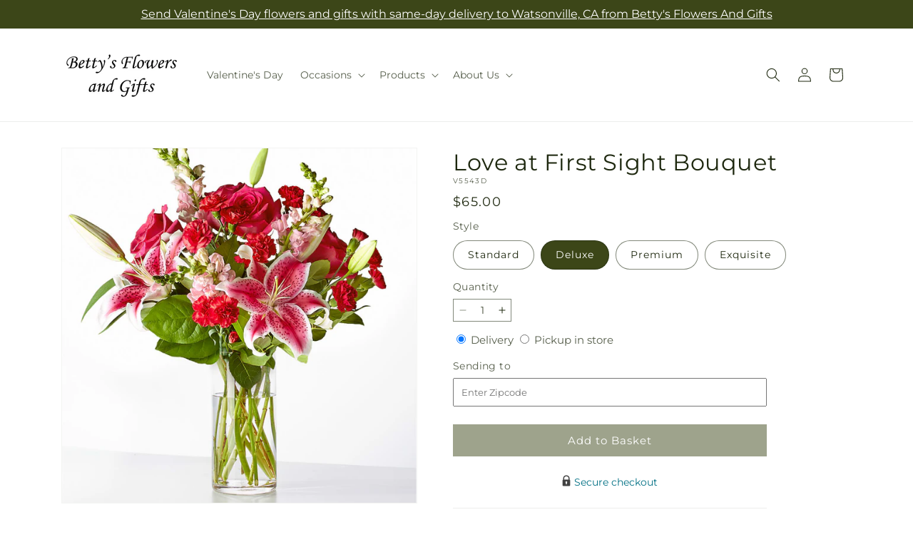

--- FILE ---
content_type: text/html; charset=utf-8
request_url: https://bettysflowersandgifts.net/products/love-at-first-sight-bouquet-prd-v5543?variant=48224416923961&section_id=template--26216833810745__main
body_size: 11704
content:
<section id="shopify-section-template--26216833810745__main" class="shopify-section section ftd-main-product"><script src="//bettysflowersandgifts.net/cdn/shop/t/71/assets/dayjs.min.js?v=146331994358120058901769672006" defer="defer"></script>
<script src="//bettysflowersandgifts.net/cdn/shop/t/71/assets/dayjs-utc.min.js?v=21853670281201569981769672006" defer="defer"></script>
<script src="//bettysflowersandgifts.net/cdn/shop/t/71/assets/dayjs-timezone.min.js?v=143404463123059131011769672006" defer="defer"></script>
<script src="//bettysflowersandgifts.net/cdn/shop/t/71/assets/dayjs-compare.min.js?v=170429091854722561851769672006" defer="defer"></script>
<script src="//bettysflowersandgifts.net/cdn/shop/t/71/assets/dayjs-format.min.js?v=107140612696697062631769672006" defer="defer"></script>


<section
  id="MainProduct-template--26216833810745__main"
  class="page-width section-template--26216833810745__main-padding gradient color-scheme-1"
  data-section="template--26216833810745__main"
  data-product-id="9016858968377"
  data-update-url="true"
  data-url="/products/love-at-first-sight-bouquet-prd-v5543"
  
    data-zoom-on-hover
  
>
  <link href="//bettysflowersandgifts.net/cdn/shop/t/71/assets/section-main-product.css?v=67172036876768548111769672006" rel="stylesheet" type="text/css" media="all" />
  <link href="//bettysflowersandgifts.net/cdn/shop/t/71/assets/ftd-section-main-product.css?v=84380129506450788211769672006" rel="stylesheet" type="text/css" media="all" />
  <link href="//bettysflowersandgifts.net/cdn/shop/t/71/assets/component-accordion.css?v=140281534141990171611769672006" rel="stylesheet" type="text/css" media="all" />
  <link href="//bettysflowersandgifts.net/cdn/shop/t/71/assets/component-price.css?v=175693878407596463691769672006" rel="stylesheet" type="text/css" media="all" />
  <link href="//bettysflowersandgifts.net/cdn/shop/t/71/assets/component-slider.css?v=127501198930448460301769672006" rel="stylesheet" type="text/css" media="all" />
  <link href="//bettysflowersandgifts.net/cdn/shop/t/71/assets/component-rating.css?v=36163645063599449881769672006" rel="stylesheet" type="text/css" media="all" />
  <link href="//bettysflowersandgifts.net/cdn/shop/t/71/assets/component-deferred-media.css?v=7091629309437392741769672006" rel="stylesheet" type="text/css" media="all" />

  
    <link href="//bettysflowersandgifts.net/cdn/shop/t/71/assets/component-product-variant-picker.css?v=26339001650995779211769672006" rel="stylesheet" type="text/css" media="all" />
    <link href="//bettysflowersandgifts.net/cdn/shop/t/71/assets/component-swatch-input.css?v=141008503003294315641769672006" rel="stylesheet" type="text/css" media="all" />
    <link href="//bettysflowersandgifts.net/cdn/shop/t/71/assets/component-swatch.css?v=68835163209551624561769672006" rel="stylesheet" type="text/css" media="all" />
  
<style data-shopify>.section-template--26216833810745__main-padding {
      padding-top: 27px;
      padding-bottom: 9px;
    }

    @media screen and (min-width: 750px) {
      .section-template--26216833810745__main-padding {
        padding-top: 36px;
        padding-bottom: 12px;
      }
    }</style><script src="//bettysflowersandgifts.net/cdn/shop/t/71/assets/product-info.js?v=181981374950478312641769672006" defer="defer"></script>
  <script src="//bettysflowersandgifts.net/cdn/shop/t/71/assets/product-form.js?v=78399781380020151501769672006" defer="defer"></script>
    <script id="EnableZoomOnHover-main" src="//bettysflowersandgifts.net/cdn/shop/t/71/assets/magnify.js?v=60894966447080793111769672006" defer="defer"></script>
  


  <div class="product product--small product--left product--thumbnail product--mobile-hide grid grid--1-col grid--2-col-tablet">
    <div class="grid__item product__media-wrapper">
      
<media-gallery
  id="MediaGallery-template--26216833810745__main"
  role="region"
  
    class="product__column-sticky"
  
  aria-label="Gallery Viewer"
  data-desktop-layout="thumbnail"
>
  <div id="GalleryStatus-template--26216833810745__main" class="visually-hidden" role="status"></div>
  <slider-component id="GalleryViewer-template--26216833810745__main" class="slider-mobile-gutter">
    <a class="skip-to-content-link button visually-hidden quick-add-hidden" href="#ProductInfo-template--26216833810745__main">
      Skip to product information
    </a>
    <ul
      id="Slider-Gallery-template--26216833810745__main"
      class="product__media-list contains-media grid grid--peek list-unstyled slider slider--mobile"
      role="list"
    ><li
          id="Slide-template--26216833810745__main-42651830223161"
          class="product__media-item grid__item slider__slide is-active scroll-trigger animate--fade-in"
          data-media-id="template--26216833810745__main-42651830223161"
        >

<div
  class="product-media-container media-type-image media-fit-contain global-media-settings gradient constrain-height"
  style="--ratio: 1.0; --preview-ratio: 1.0;"
>
  <modal-opener
    class="product__modal-opener product__modal-opener--image"
    data-modal="#ProductModal-template--26216833810745__main"
  >
    <span
      class="product__media-icon motion-reduce quick-add-hidden product__media-icon--hover"
      aria-hidden="true"
    >
      
          <span class="svg-wrapper"><svg xmlns="http://www.w3.org/2000/svg" fill="none" class="icon icon-plus" viewBox="0 0 19 19"><path fill="currentColor" fill-rule="evenodd" d="M4.667 7.94a.5.5 0 0 1 .499-.501l5.534-.014a.5.5 0 1 1 .002 1l-5.534.014a.5.5 0 0 1-.5-.5" clip-rule="evenodd"/><path fill="currentColor" fill-rule="evenodd" d="M7.926 4.665a.5.5 0 0 1 .501.498l.014 5.534a.5.5 0 1 1-1 .003l-.014-5.534a.5.5 0 0 1 .499-.501" clip-rule="evenodd"/><path fill="currentColor" fill-rule="evenodd" d="M12.832 3.03a6.931 6.931 0 1 0-9.802 9.802 6.931 6.931 0 0 0 9.802-9.802M2.323 2.323a7.931 7.931 0 0 1 11.296 11.136l4.628 4.628a.5.5 0 0 1-.707.707l-4.662-4.662A7.932 7.932 0 0 1 2.323 2.323" clip-rule="evenodd"/></svg>
</span>
      
    </span>

<div class="loading__spinner hidden">
    <svg xmlns="http://www.w3.org/2000/svg" class="spinner" viewBox="0 0 66 66"><circle stroke-width="6" cx="33" cy="33" r="30" fill="none" class="path"/></svg>

  </div>
  <div class="product__media media media--transparent">
      <img src="//bettysflowersandgifts.net/cdn/shop/files/V5543D_LOL_preset_mol-mx-tile-wide-sv-new.jpg?v=1744408190&amp;width=1946" alt="" srcset="//bettysflowersandgifts.net/cdn/shop/files/V5543D_LOL_preset_mol-mx-tile-wide-sv-new.jpg?v=1744408190&amp;width=246 246w, //bettysflowersandgifts.net/cdn/shop/files/V5543D_LOL_preset_mol-mx-tile-wide-sv-new.jpg?v=1744408190&amp;width=493 493w, //bettysflowersandgifts.net/cdn/shop/files/V5543D_LOL_preset_mol-mx-tile-wide-sv-new.jpg?v=1744408190&amp;width=600 600w, //bettysflowersandgifts.net/cdn/shop/files/V5543D_LOL_preset_mol-mx-tile-wide-sv-new.jpg?v=1744408190&amp;width=713 713w, //bettysflowersandgifts.net/cdn/shop/files/V5543D_LOL_preset_mol-mx-tile-wide-sv-new.jpg?v=1744408190&amp;width=823 823w, //bettysflowersandgifts.net/cdn/shop/files/V5543D_LOL_preset_mol-mx-tile-wide-sv-new.jpg?v=1744408190&amp;width=990 990w, //bettysflowersandgifts.net/cdn/shop/files/V5543D_LOL_preset_mol-mx-tile-wide-sv-new.jpg?v=1744408190&amp;width=1100 1100w, //bettysflowersandgifts.net/cdn/shop/files/V5543D_LOL_preset_mol-mx-tile-wide-sv-new.jpg?v=1744408190&amp;width=1206 1206w, //bettysflowersandgifts.net/cdn/shop/files/V5543D_LOL_preset_mol-mx-tile-wide-sv-new.jpg?v=1744408190&amp;width=1346 1346w, //bettysflowersandgifts.net/cdn/shop/files/V5543D_LOL_preset_mol-mx-tile-wide-sv-new.jpg?v=1744408190&amp;width=1426 1426w, //bettysflowersandgifts.net/cdn/shop/files/V5543D_LOL_preset_mol-mx-tile-wide-sv-new.jpg?v=1744408190&amp;width=1646 1646w, //bettysflowersandgifts.net/cdn/shop/files/V5543D_LOL_preset_mol-mx-tile-wide-sv-new.jpg?v=1744408190&amp;width=1946 1946w" width="1946" height="1946" class="image-magnify-hover" sizes="(min-width: 1200px) 495px, (min-width: 990px) calc(45.0vw - 10rem), (min-width: 750px) calc((100vw - 11.5rem) / 2), calc(100vw / 1 - 4rem)">
    </div>
    <button
      class="product__media-toggle quick-add-hidden product__media-zoom-hover"
      type="button"
      aria-haspopup="dialog"
      data-media-id="42651830223161"
    >
      <span class="visually-hidden">
        Open media 1 in modal
      </span>
    </button>
  </modal-opener></div>

        </li>
<li
            id="Slide-template--26216833810745__main-42651830190393"
            class="product__media-item grid__item slider__slide scroll-trigger animate--fade-in"
            data-media-id="template--26216833810745__main-42651830190393"
          >

<div
  class="product-media-container media-type-image media-fit-contain global-media-settings gradient constrain-height"
  style="--ratio: 1.0; --preview-ratio: 1.0;"
>
  <modal-opener
    class="product__modal-opener product__modal-opener--image"
    data-modal="#ProductModal-template--26216833810745__main"
  >
    <span
      class="product__media-icon motion-reduce quick-add-hidden product__media-icon--hover"
      aria-hidden="true"
    >
      
          <span class="svg-wrapper"><svg xmlns="http://www.w3.org/2000/svg" fill="none" class="icon icon-plus" viewBox="0 0 19 19"><path fill="currentColor" fill-rule="evenodd" d="M4.667 7.94a.5.5 0 0 1 .499-.501l5.534-.014a.5.5 0 1 1 .002 1l-5.534.014a.5.5 0 0 1-.5-.5" clip-rule="evenodd"/><path fill="currentColor" fill-rule="evenodd" d="M7.926 4.665a.5.5 0 0 1 .501.498l.014 5.534a.5.5 0 1 1-1 .003l-.014-5.534a.5.5 0 0 1 .499-.501" clip-rule="evenodd"/><path fill="currentColor" fill-rule="evenodd" d="M12.832 3.03a6.931 6.931 0 1 0-9.802 9.802 6.931 6.931 0 0 0 9.802-9.802M2.323 2.323a7.931 7.931 0 0 1 11.296 11.136l4.628 4.628a.5.5 0 0 1-.707.707l-4.662-4.662A7.932 7.932 0 0 1 2.323 2.323" clip-rule="evenodd"/></svg>
</span>
      
    </span>

<div class="loading__spinner hidden">
    <svg xmlns="http://www.w3.org/2000/svg" class="spinner" viewBox="0 0 66 66"><circle stroke-width="6" cx="33" cy="33" r="30" fill="none" class="path"/></svg>

  </div>
  <div class="product__media media media--transparent">
      <img src="//bettysflowersandgifts.net/cdn/shop/files/V5543S_LOL_preset_mol-mx-tile-wide-sv-new.jpg?v=1744408190&amp;width=1946" alt="" srcset="//bettysflowersandgifts.net/cdn/shop/files/V5543S_LOL_preset_mol-mx-tile-wide-sv-new.jpg?v=1744408190&amp;width=246 246w, //bettysflowersandgifts.net/cdn/shop/files/V5543S_LOL_preset_mol-mx-tile-wide-sv-new.jpg?v=1744408190&amp;width=493 493w, //bettysflowersandgifts.net/cdn/shop/files/V5543S_LOL_preset_mol-mx-tile-wide-sv-new.jpg?v=1744408190&amp;width=600 600w, //bettysflowersandgifts.net/cdn/shop/files/V5543S_LOL_preset_mol-mx-tile-wide-sv-new.jpg?v=1744408190&amp;width=713 713w, //bettysflowersandgifts.net/cdn/shop/files/V5543S_LOL_preset_mol-mx-tile-wide-sv-new.jpg?v=1744408190&amp;width=823 823w, //bettysflowersandgifts.net/cdn/shop/files/V5543S_LOL_preset_mol-mx-tile-wide-sv-new.jpg?v=1744408190&amp;width=990 990w, //bettysflowersandgifts.net/cdn/shop/files/V5543S_LOL_preset_mol-mx-tile-wide-sv-new.jpg?v=1744408190&amp;width=1100 1100w, //bettysflowersandgifts.net/cdn/shop/files/V5543S_LOL_preset_mol-mx-tile-wide-sv-new.jpg?v=1744408190&amp;width=1206 1206w, //bettysflowersandgifts.net/cdn/shop/files/V5543S_LOL_preset_mol-mx-tile-wide-sv-new.jpg?v=1744408190&amp;width=1346 1346w, //bettysflowersandgifts.net/cdn/shop/files/V5543S_LOL_preset_mol-mx-tile-wide-sv-new.jpg?v=1744408190&amp;width=1426 1426w, //bettysflowersandgifts.net/cdn/shop/files/V5543S_LOL_preset_mol-mx-tile-wide-sv-new.jpg?v=1744408190&amp;width=1646 1646w, //bettysflowersandgifts.net/cdn/shop/files/V5543S_LOL_preset_mol-mx-tile-wide-sv-new.jpg?v=1744408190&amp;width=1946 1946w" width="1946" height="1946" loading="lazy" class="image-magnify-hover" sizes="(min-width: 1200px) 495px, (min-width: 990px) calc(45.0vw - 10rem), (min-width: 750px) calc((100vw - 11.5rem) / 2), calc(100vw / 1 - 4rem)">
    </div>
    <button
      class="product__media-toggle quick-add-hidden product__media-zoom-hover"
      type="button"
      aria-haspopup="dialog"
      data-media-id="42651830190393"
    >
      <span class="visually-hidden">
        Open media 2 in modal
      </span>
    </button>
  </modal-opener></div>

          </li>

<li
            id="Slide-template--26216833810745__main-42651830255929"
            class="product__media-item grid__item slider__slide scroll-trigger animate--fade-in"
            data-media-id="template--26216833810745__main-42651830255929"
          >

<div
  class="product-media-container media-type-image media-fit-contain global-media-settings gradient constrain-height"
  style="--ratio: 1.0; --preview-ratio: 1.0;"
>
  <modal-opener
    class="product__modal-opener product__modal-opener--image"
    data-modal="#ProductModal-template--26216833810745__main"
  >
    <span
      class="product__media-icon motion-reduce quick-add-hidden product__media-icon--hover"
      aria-hidden="true"
    >
      
          <span class="svg-wrapper"><svg xmlns="http://www.w3.org/2000/svg" fill="none" class="icon icon-plus" viewBox="0 0 19 19"><path fill="currentColor" fill-rule="evenodd" d="M4.667 7.94a.5.5 0 0 1 .499-.501l5.534-.014a.5.5 0 1 1 .002 1l-5.534.014a.5.5 0 0 1-.5-.5" clip-rule="evenodd"/><path fill="currentColor" fill-rule="evenodd" d="M7.926 4.665a.5.5 0 0 1 .501.498l.014 5.534a.5.5 0 1 1-1 .003l-.014-5.534a.5.5 0 0 1 .499-.501" clip-rule="evenodd"/><path fill="currentColor" fill-rule="evenodd" d="M12.832 3.03a6.931 6.931 0 1 0-9.802 9.802 6.931 6.931 0 0 0 9.802-9.802M2.323 2.323a7.931 7.931 0 0 1 11.296 11.136l4.628 4.628a.5.5 0 0 1-.707.707l-4.662-4.662A7.932 7.932 0 0 1 2.323 2.323" clip-rule="evenodd"/></svg>
</span>
      
    </span>

<div class="loading__spinner hidden">
    <svg xmlns="http://www.w3.org/2000/svg" class="spinner" viewBox="0 0 66 66"><circle stroke-width="6" cx="33" cy="33" r="30" fill="none" class="path"/></svg>

  </div>
  <div class="product__media media media--transparent">
      <img src="//bettysflowersandgifts.net/cdn/shop/files/V5543P_LOL_preset_mol-mx-tile-wide-sv-new.jpg?v=1744408190&amp;width=1946" alt="" srcset="//bettysflowersandgifts.net/cdn/shop/files/V5543P_LOL_preset_mol-mx-tile-wide-sv-new.jpg?v=1744408190&amp;width=246 246w, //bettysflowersandgifts.net/cdn/shop/files/V5543P_LOL_preset_mol-mx-tile-wide-sv-new.jpg?v=1744408190&amp;width=493 493w, //bettysflowersandgifts.net/cdn/shop/files/V5543P_LOL_preset_mol-mx-tile-wide-sv-new.jpg?v=1744408190&amp;width=600 600w, //bettysflowersandgifts.net/cdn/shop/files/V5543P_LOL_preset_mol-mx-tile-wide-sv-new.jpg?v=1744408190&amp;width=713 713w, //bettysflowersandgifts.net/cdn/shop/files/V5543P_LOL_preset_mol-mx-tile-wide-sv-new.jpg?v=1744408190&amp;width=823 823w, //bettysflowersandgifts.net/cdn/shop/files/V5543P_LOL_preset_mol-mx-tile-wide-sv-new.jpg?v=1744408190&amp;width=990 990w, //bettysflowersandgifts.net/cdn/shop/files/V5543P_LOL_preset_mol-mx-tile-wide-sv-new.jpg?v=1744408190&amp;width=1100 1100w, //bettysflowersandgifts.net/cdn/shop/files/V5543P_LOL_preset_mol-mx-tile-wide-sv-new.jpg?v=1744408190&amp;width=1206 1206w, //bettysflowersandgifts.net/cdn/shop/files/V5543P_LOL_preset_mol-mx-tile-wide-sv-new.jpg?v=1744408190&amp;width=1346 1346w, //bettysflowersandgifts.net/cdn/shop/files/V5543P_LOL_preset_mol-mx-tile-wide-sv-new.jpg?v=1744408190&amp;width=1426 1426w, //bettysflowersandgifts.net/cdn/shop/files/V5543P_LOL_preset_mol-mx-tile-wide-sv-new.jpg?v=1744408190&amp;width=1646 1646w, //bettysflowersandgifts.net/cdn/shop/files/V5543P_LOL_preset_mol-mx-tile-wide-sv-new.jpg?v=1744408190&amp;width=1946 1946w" width="1946" height="1946" loading="lazy" class="image-magnify-hover" sizes="(min-width: 1200px) 495px, (min-width: 990px) calc(45.0vw - 10rem), (min-width: 750px) calc((100vw - 11.5rem) / 2), calc(100vw / 1 - 4rem)">
    </div>
    <button
      class="product__media-toggle quick-add-hidden product__media-zoom-hover"
      type="button"
      aria-haspopup="dialog"
      data-media-id="42651830255929"
    >
      <span class="visually-hidden">
        Open media 3 in modal
      </span>
    </button>
  </modal-opener></div>

          </li>
<li
            id="Slide-template--26216833810745__main-42651830288697"
            class="product__media-item grid__item slider__slide scroll-trigger animate--fade-in"
            data-media-id="template--26216833810745__main-42651830288697"
          >

<div
  class="product-media-container media-type-image media-fit-contain global-media-settings gradient constrain-height"
  style="--ratio: 1.0; --preview-ratio: 1.0;"
>
  <modal-opener
    class="product__modal-opener product__modal-opener--image"
    data-modal="#ProductModal-template--26216833810745__main"
  >
    <span
      class="product__media-icon motion-reduce quick-add-hidden product__media-icon--hover"
      aria-hidden="true"
    >
      
          <span class="svg-wrapper"><svg xmlns="http://www.w3.org/2000/svg" fill="none" class="icon icon-plus" viewBox="0 0 19 19"><path fill="currentColor" fill-rule="evenodd" d="M4.667 7.94a.5.5 0 0 1 .499-.501l5.534-.014a.5.5 0 1 1 .002 1l-5.534.014a.5.5 0 0 1-.5-.5" clip-rule="evenodd"/><path fill="currentColor" fill-rule="evenodd" d="M7.926 4.665a.5.5 0 0 1 .501.498l.014 5.534a.5.5 0 1 1-1 .003l-.014-5.534a.5.5 0 0 1 .499-.501" clip-rule="evenodd"/><path fill="currentColor" fill-rule="evenodd" d="M12.832 3.03a6.931 6.931 0 1 0-9.802 9.802 6.931 6.931 0 0 0 9.802-9.802M2.323 2.323a7.931 7.931 0 0 1 11.296 11.136l4.628 4.628a.5.5 0 0 1-.707.707l-4.662-4.662A7.932 7.932 0 0 1 2.323 2.323" clip-rule="evenodd"/></svg>
</span>
      
    </span>

<div class="loading__spinner hidden">
    <svg xmlns="http://www.w3.org/2000/svg" class="spinner" viewBox="0 0 66 66"><circle stroke-width="6" cx="33" cy="33" r="30" fill="none" class="path"/></svg>

  </div>
  <div class="product__media media media--transparent">
      <img src="//bettysflowersandgifts.net/cdn/shop/files/V5543E_LOL_preset_mol-mx-tile-wide-sv-new.jpg?v=1744408190&amp;width=1946" alt="" srcset="//bettysflowersandgifts.net/cdn/shop/files/V5543E_LOL_preset_mol-mx-tile-wide-sv-new.jpg?v=1744408190&amp;width=246 246w, //bettysflowersandgifts.net/cdn/shop/files/V5543E_LOL_preset_mol-mx-tile-wide-sv-new.jpg?v=1744408190&amp;width=493 493w, //bettysflowersandgifts.net/cdn/shop/files/V5543E_LOL_preset_mol-mx-tile-wide-sv-new.jpg?v=1744408190&amp;width=600 600w, //bettysflowersandgifts.net/cdn/shop/files/V5543E_LOL_preset_mol-mx-tile-wide-sv-new.jpg?v=1744408190&amp;width=713 713w, //bettysflowersandgifts.net/cdn/shop/files/V5543E_LOL_preset_mol-mx-tile-wide-sv-new.jpg?v=1744408190&amp;width=823 823w, //bettysflowersandgifts.net/cdn/shop/files/V5543E_LOL_preset_mol-mx-tile-wide-sv-new.jpg?v=1744408190&amp;width=990 990w, //bettysflowersandgifts.net/cdn/shop/files/V5543E_LOL_preset_mol-mx-tile-wide-sv-new.jpg?v=1744408190&amp;width=1100 1100w, //bettysflowersandgifts.net/cdn/shop/files/V5543E_LOL_preset_mol-mx-tile-wide-sv-new.jpg?v=1744408190&amp;width=1206 1206w, //bettysflowersandgifts.net/cdn/shop/files/V5543E_LOL_preset_mol-mx-tile-wide-sv-new.jpg?v=1744408190&amp;width=1346 1346w, //bettysflowersandgifts.net/cdn/shop/files/V5543E_LOL_preset_mol-mx-tile-wide-sv-new.jpg?v=1744408190&amp;width=1426 1426w, //bettysflowersandgifts.net/cdn/shop/files/V5543E_LOL_preset_mol-mx-tile-wide-sv-new.jpg?v=1744408190&amp;width=1646 1646w, //bettysflowersandgifts.net/cdn/shop/files/V5543E_LOL_preset_mol-mx-tile-wide-sv-new.jpg?v=1744408190&amp;width=1946 1946w" width="1946" height="1946" loading="lazy" class="image-magnify-hover" sizes="(min-width: 1200px) 495px, (min-width: 990px) calc(45.0vw - 10rem), (min-width: 750px) calc((100vw - 11.5rem) / 2), calc(100vw / 1 - 4rem)">
    </div>
    <button
      class="product__media-toggle quick-add-hidden product__media-zoom-hover"
      type="button"
      aria-haspopup="dialog"
      data-media-id="42651830288697"
    >
      <span class="visually-hidden">
        Open media 4 in modal
      </span>
    </button>
  </modal-opener></div>

          </li></ul><div class="slider-buttons quick-add-hidden">
        <button
          type="button"
          class="slider-button slider-button--prev"
          name="previous"
          aria-label="Slide left"
        >
          <span class="svg-wrapper"><svg class="icon icon-caret" viewBox="0 0 10 6"><path fill="currentColor" fill-rule="evenodd" d="M9.354.646a.5.5 0 0 0-.708 0L5 4.293 1.354.646a.5.5 0 0 0-.708.708l4 4a.5.5 0 0 0 .708 0l4-4a.5.5 0 0 0 0-.708" clip-rule="evenodd"/></svg>
</span>
        </button>
        <div class="slider-counter caption">
          <span class="slider-counter--current">1</span>
          <span aria-hidden="true"> / </span>
          <span class="visually-hidden">of</span>
          <span class="slider-counter--total">4</span>
        </div>
        <button
          type="button"
          class="slider-button slider-button--next"
          name="next"
          aria-label="Slide right"
        >
          <span class="svg-wrapper"><svg class="icon icon-caret" viewBox="0 0 10 6"><path fill="currentColor" fill-rule="evenodd" d="M9.354.646a.5.5 0 0 0-.708 0L5 4.293 1.354.646a.5.5 0 0 0-.708.708l4 4a.5.5 0 0 0 .708 0l4-4a.5.5 0 0 0 0-.708" clip-rule="evenodd"/></svg>
</span>
        </button>
      </div></slider-component><slider-component
      id="GalleryThumbnails-template--26216833810745__main"
      class="thumbnail-slider slider-mobile-gutter quick-add-hidden small-hide"
    >
      <button
        type="button"
        class="slider-button slider-button--prev medium-hide large-up-hide"
        name="previous"
        aria-label="Slide left"
        aria-controls="GalleryThumbnails-template--26216833810745__main"
        data-step="3"
      >
        <span class="svg-wrapper"><svg class="icon icon-caret" viewBox="0 0 10 6"><path fill="currentColor" fill-rule="evenodd" d="M9.354.646a.5.5 0 0 0-.708 0L5 4.293 1.354.646a.5.5 0 0 0-.708.708l4 4a.5.5 0 0 0 .708 0l4-4a.5.5 0 0 0 0-.708" clip-rule="evenodd"/></svg>
</span>
      </button>
      <ul
        id="Slider-Thumbnails-template--26216833810745__main"
        class="thumbnail-list list-unstyled slider slider--mobile"
      ><li
            id="Slide-Thumbnails-template--26216833810745__main-1"
            class="thumbnail-list__item slider__slide"
            data-target="template--26216833810745__main-42651830190393"
            data-media-position="1"
          ><button
              class="thumbnail global-media-settings global-media-settings--no-shadow"
              aria-label="Load image 1 in gallery view"
              
              data-section="template--26216833810745__main-1-0"
              aria-controls="GalleryViewer-template--26216833810745__main"
              aria-describedby="Thumbnail-template--26216833810745__main-1
"
            >
              <img src="//bettysflowersandgifts.net/cdn/shop/files/V5543S_LOL_preset_mol-mx-tile-wide-sv-new.jpg?v=1744408190&amp;width=416" alt="Love at First Sight Bouquet" srcset="//bettysflowersandgifts.net/cdn/shop/files/V5543S_LOL_preset_mol-mx-tile-wide-sv-new.jpg?v=1744408190&amp;width=54 54w, //bettysflowersandgifts.net/cdn/shop/files/V5543S_LOL_preset_mol-mx-tile-wide-sv-new.jpg?v=1744408190&amp;width=74 74w, //bettysflowersandgifts.net/cdn/shop/files/V5543S_LOL_preset_mol-mx-tile-wide-sv-new.jpg?v=1744408190&amp;width=104 104w, //bettysflowersandgifts.net/cdn/shop/files/V5543S_LOL_preset_mol-mx-tile-wide-sv-new.jpg?v=1744408190&amp;width=162 162w, //bettysflowersandgifts.net/cdn/shop/files/V5543S_LOL_preset_mol-mx-tile-wide-sv-new.jpg?v=1744408190&amp;width=208 208w, //bettysflowersandgifts.net/cdn/shop/files/V5543S_LOL_preset_mol-mx-tile-wide-sv-new.jpg?v=1744408190&amp;width=324 324w, //bettysflowersandgifts.net/cdn/shop/files/V5543S_LOL_preset_mol-mx-tile-wide-sv-new.jpg?v=1744408190&amp;width=416 416w" width="416" height="416" loading="lazy" sizes="(min-width: 1200px) calc((495 - 4rem) / 4),
          (min-width: 990px) calc((45.0vw - 4rem) / 4),
          (min-width: 750px) calc((100vw - 15rem) / 8),
          calc((100vw - 8rem) / 3)" id="Thumbnail-template--26216833810745__main-1
">
            </button>
          </li><li
            id="Slide-Thumbnails-template--26216833810745__main-2"
            class="thumbnail-list__item slider__slide"
            data-target="template--26216833810745__main-42651830223161"
            data-media-position="2"
          ><button
              class="thumbnail global-media-settings global-media-settings--no-shadow"
              aria-label="Load image 2 in gallery view"
              
                aria-current="true"
              
              data-section="template--26216833810745__main-1-1"
              aria-controls="GalleryViewer-template--26216833810745__main"
              aria-describedby="Thumbnail-template--26216833810745__main-2
"
            >
              <img src="//bettysflowersandgifts.net/cdn/shop/files/V5543D_LOL_preset_mol-mx-tile-wide-sv-new.jpg?v=1744408190&amp;width=416" alt="Love at First Sight Bouquet" srcset="//bettysflowersandgifts.net/cdn/shop/files/V5543D_LOL_preset_mol-mx-tile-wide-sv-new.jpg?v=1744408190&amp;width=54 54w, //bettysflowersandgifts.net/cdn/shop/files/V5543D_LOL_preset_mol-mx-tile-wide-sv-new.jpg?v=1744408190&amp;width=74 74w, //bettysflowersandgifts.net/cdn/shop/files/V5543D_LOL_preset_mol-mx-tile-wide-sv-new.jpg?v=1744408190&amp;width=104 104w, //bettysflowersandgifts.net/cdn/shop/files/V5543D_LOL_preset_mol-mx-tile-wide-sv-new.jpg?v=1744408190&amp;width=162 162w, //bettysflowersandgifts.net/cdn/shop/files/V5543D_LOL_preset_mol-mx-tile-wide-sv-new.jpg?v=1744408190&amp;width=208 208w, //bettysflowersandgifts.net/cdn/shop/files/V5543D_LOL_preset_mol-mx-tile-wide-sv-new.jpg?v=1744408190&amp;width=324 324w, //bettysflowersandgifts.net/cdn/shop/files/V5543D_LOL_preset_mol-mx-tile-wide-sv-new.jpg?v=1744408190&amp;width=416 416w" width="416" height="416" loading="lazy" sizes="(min-width: 1200px) calc((495 - 4rem) / 4),
          (min-width: 990px) calc((45.0vw - 4rem) / 4),
          (min-width: 750px) calc((100vw - 15rem) / 8),
          calc((100vw - 8rem) / 3)" id="Thumbnail-template--26216833810745__main-2
">
            </button>
          </li><li
            id="Slide-Thumbnails-template--26216833810745__main-3"
            class="thumbnail-list__item slider__slide"
            data-target="template--26216833810745__main-42651830255929"
            data-media-position="3"
          ><button
              class="thumbnail global-media-settings global-media-settings--no-shadow"
              aria-label="Load image 3 in gallery view"
              
              data-section="template--26216833810745__main-1-2"
              aria-controls="GalleryViewer-template--26216833810745__main"
              aria-describedby="Thumbnail-template--26216833810745__main-3
"
            >
              <img src="//bettysflowersandgifts.net/cdn/shop/files/V5543P_LOL_preset_mol-mx-tile-wide-sv-new.jpg?v=1744408190&amp;width=416" alt="Love at First Sight Bouquet" srcset="//bettysflowersandgifts.net/cdn/shop/files/V5543P_LOL_preset_mol-mx-tile-wide-sv-new.jpg?v=1744408190&amp;width=54 54w, //bettysflowersandgifts.net/cdn/shop/files/V5543P_LOL_preset_mol-mx-tile-wide-sv-new.jpg?v=1744408190&amp;width=74 74w, //bettysflowersandgifts.net/cdn/shop/files/V5543P_LOL_preset_mol-mx-tile-wide-sv-new.jpg?v=1744408190&amp;width=104 104w, //bettysflowersandgifts.net/cdn/shop/files/V5543P_LOL_preset_mol-mx-tile-wide-sv-new.jpg?v=1744408190&amp;width=162 162w, //bettysflowersandgifts.net/cdn/shop/files/V5543P_LOL_preset_mol-mx-tile-wide-sv-new.jpg?v=1744408190&amp;width=208 208w, //bettysflowersandgifts.net/cdn/shop/files/V5543P_LOL_preset_mol-mx-tile-wide-sv-new.jpg?v=1744408190&amp;width=324 324w, //bettysflowersandgifts.net/cdn/shop/files/V5543P_LOL_preset_mol-mx-tile-wide-sv-new.jpg?v=1744408190&amp;width=416 416w" width="416" height="416" loading="lazy" sizes="(min-width: 1200px) calc((495 - 4rem) / 4),
          (min-width: 990px) calc((45.0vw - 4rem) / 4),
          (min-width: 750px) calc((100vw - 15rem) / 8),
          calc((100vw - 8rem) / 3)" id="Thumbnail-template--26216833810745__main-3
">
            </button>
          </li><li
            id="Slide-Thumbnails-template--26216833810745__main-4"
            class="thumbnail-list__item slider__slide"
            data-target="template--26216833810745__main-42651830288697"
            data-media-position="4"
          ><button
              class="thumbnail global-media-settings global-media-settings--no-shadow"
              aria-label="Load image 4 in gallery view"
              
              data-section="template--26216833810745__main-1-3"
              aria-controls="GalleryViewer-template--26216833810745__main"
              aria-describedby="Thumbnail-template--26216833810745__main-4
"
            >
              <img src="//bettysflowersandgifts.net/cdn/shop/files/V5543E_LOL_preset_mol-mx-tile-wide-sv-new.jpg?v=1744408190&amp;width=416" alt="Love at First Sight Bouquet" srcset="//bettysflowersandgifts.net/cdn/shop/files/V5543E_LOL_preset_mol-mx-tile-wide-sv-new.jpg?v=1744408190&amp;width=54 54w, //bettysflowersandgifts.net/cdn/shop/files/V5543E_LOL_preset_mol-mx-tile-wide-sv-new.jpg?v=1744408190&amp;width=74 74w, //bettysflowersandgifts.net/cdn/shop/files/V5543E_LOL_preset_mol-mx-tile-wide-sv-new.jpg?v=1744408190&amp;width=104 104w, //bettysflowersandgifts.net/cdn/shop/files/V5543E_LOL_preset_mol-mx-tile-wide-sv-new.jpg?v=1744408190&amp;width=162 162w, //bettysflowersandgifts.net/cdn/shop/files/V5543E_LOL_preset_mol-mx-tile-wide-sv-new.jpg?v=1744408190&amp;width=208 208w, //bettysflowersandgifts.net/cdn/shop/files/V5543E_LOL_preset_mol-mx-tile-wide-sv-new.jpg?v=1744408190&amp;width=324 324w, //bettysflowersandgifts.net/cdn/shop/files/V5543E_LOL_preset_mol-mx-tile-wide-sv-new.jpg?v=1744408190&amp;width=416 416w" width="416" height="416" loading="lazy" sizes="(min-width: 1200px) calc((495 - 4rem) / 4),
          (min-width: 990px) calc((45.0vw - 4rem) / 4),
          (min-width: 750px) calc((100vw - 15rem) / 8),
          calc((100vw - 8rem) / 3)" id="Thumbnail-template--26216833810745__main-4
">
            </button>
          </li></ul>
      <button
        type="button"
        class="slider-button slider-button--next medium-hide large-up-hide"
        name="next"
        aria-label="Slide right"
        aria-controls="GalleryThumbnails-template--26216833810745__main"
        data-step="3"
      >
        <span class="svg-wrapper"><svg class="icon icon-caret" viewBox="0 0 10 6"><path fill="currentColor" fill-rule="evenodd" d="M9.354.646a.5.5 0 0 0-.708 0L5 4.293 1.354.646a.5.5 0 0 0-.708.708l4 4a.5.5 0 0 0 .708 0l4-4a.5.5 0 0 0 0-.708" clip-rule="evenodd"/></svg>
</span>
      </button>
    </slider-component></media-gallery>

    </div>
    <div class="product__info-wrapper grid__item scroll-trigger animate--slide-in">
      <product-info
        id="ProductInfo-template--26216833810745__main"
        data-section="template--26216833810745__main"
        data-master-sku="V5543"
        class="product__info-container product__column-sticky"
      ><div class="product__title" >
                <h1>Love at First Sight Bouquet</h1>
                <a href="/products/love-at-first-sight-bouquet-prd-v5543" class="product__title">
                  <h2 class="h1">
                    Love at First Sight Bouquet
                  </h2>
                </a>
              </div><p
                class="product__sku caption-with-letter-spacing"
                id="Sku-template--26216833810745__main"
                role="status"
                
              >
                <span class="visually-hidden">SKU:</span>
                <span class="sku">V5543D</span>
              </p>
              <div class="product-review"></div>
              <p class="product__info--error availability-error"></p>
                <div id="price-template--26216833810745__main" role="status" >
<div
    class="
      prices price--large price--show-badge"
  >
    <div class="price__container" data-testid="product-price"><div class="price__regular"><span class="visually-hidden visually-hidden--inline">Regular price</span>
          <span class="price-item price-item--regular">
            $65.00
          </span></div>
      <div class="price__sale">
            <span class="visually-hidden visually-hidden--inline">Regular price</span>
            <span>
              <s class="price-item price-item--regular">
                
                  $65.00
                
              </s>
            </span><span class="visually-hidden visually-hidden--inline">Sale price</span>
          <p class="price-item price-item--sale price-item--last inline-compare-price">
            $65.00
          </p></div>
      <small class="unit-price caption hidden">
        <span class="visually-hidden">Unit price</span>
        <span class="price-item price-item--last">
          <span></span>
          <span aria-hidden="true">/</span>
          <span class="visually-hidden">&nbsp;per&nbsp;</span>
          <span>
          </span>
        </span>
      </small>
    </div><span class="badge price__badge-sale color-scheme-5">
        Sale
      </span>

      <span class="badge price__badge-sold-out color-scheme-3">
        Sold out
      </span></div>

</div><div ><form method="post" action="/cart/add" id="product-form-installment-template--26216833810745__main" accept-charset="UTF-8" class="installment caption-large" enctype="multipart/form-data"><input type="hidden" name="form_type" value="product" /><input type="hidden" name="utf8" value="✓" /><input type="hidden" name="id" value="48224416923961">
                    <input type="hidden" name="in_store_pickup" value="false">
                    <input type="hidden" name="store_pickup_enabled" value="true">
                    <input type="hidden" name="is_dropship" value="false">
                    
<input type="hidden" name="product-id" value="9016858968377" /><input type="hidden" name="section-id" value="template--26216833810745__main" /></form></div>
              

                
<variant-radios
      id="variant-radios-template--26216833810745__main"
      class="no-js-hidden"
      data-section="template--26216833810745__main"
      data-url="/products/love-at-first-sight-bouquet-prd-v5543"
      
      
    ><fieldset class="js product-form__input" data-testid="product-variant">
            <legend class="form__label">Style
</legend>
            
<input
      type="radio"
      id="template--26216833810745__main-1-0"
      name="Style-1
"
      value="Standard"
      form="product-form-template--26216833810745__main"
      
      
      data-product-url=""
    data-option-value-id="3075157131577"
    >
    <label for="template--26216833810745__main-1-0">
      
        Standard
      <span class="visually-hidden label-unavailable">Variant sold out or unavailable</span>
    </label><input
      type="radio"
      id="template--26216833810745__main-1-1"
      name="Style-1
"
      value="Deluxe"
      form="product-form-template--26216833810745__main"
      
        checked
      
      
      data-product-url=""
    data-option-value-id="3075157164345"
    >
    <label for="template--26216833810745__main-1-1">
      
        Deluxe
      <span class="visually-hidden label-unavailable">Variant sold out or unavailable</span>
    </label><input
      type="radio"
      id="template--26216833810745__main-1-2"
      name="Style-1
"
      value="Premium"
      form="product-form-template--26216833810745__main"
      
      
      data-product-url=""
    data-option-value-id="3075157197113"
    >
    <label for="template--26216833810745__main-1-2">
      
        Premium
      <span class="visually-hidden label-unavailable">Variant sold out or unavailable</span>
    </label><input
      type="radio"
      id="template--26216833810745__main-1-3"
      name="Style-1
"
      value="Exquisite"
      form="product-form-template--26216833810745__main"
      
      
      data-product-url=""
    data-option-value-id="3075157229881"
    >
    <label for="template--26216833810745__main-1-3">
      
        Exquisite
      <span class="visually-hidden label-unavailable">Variant sold out or unavailable</span>
    </label>
          </fieldset><script type="application/json">
        [{"id":48224416891193,"title":"Standard","option1":"Standard","option2":null,"option3":null,"sku":"V5543S","requires_shipping":true,"taxable":true,"featured_image":{"id":50680109891897,"product_id":9016858968377,"position":1,"created_at":"2025-04-11T14:49:48-07:00","updated_at":"2025-04-11T14:49:50-07:00","alt":null,"width":1024,"height":1024,"src":"\/\/bettysflowersandgifts.net\/cdn\/shop\/files\/V5543S_LOL_preset_mol-mx-tile-wide-sv-new.jpg?v=1744408190","variant_ids":[48224416891193]},"available":true,"name":"Love at First Sight Bouquet - Standard","public_title":"Standard","options":["Standard"],"price":5500,"weight":0,"compare_at_price":5500,"inventory_management":null,"barcode":null,"featured_media":{"alt":null,"id":42651830190393,"position":1,"preview_image":{"aspect_ratio":1.0,"height":1024,"width":1024,"src":"\/\/bettysflowersandgifts.net\/cdn\/shop\/files\/V5543S_LOL_preset_mol-mx-tile-wide-sv-new.jpg?v=1744408190"}},"requires_selling_plan":false,"selling_plan_allocations":[],"quantity_rule":{"min":1,"max":null,"increment":1}},{"id":48224416923961,"title":"Deluxe","option1":"Deluxe","option2":null,"option3":null,"sku":"V5543D","requires_shipping":true,"taxable":true,"featured_image":{"id":50680109924665,"product_id":9016858968377,"position":2,"created_at":"2025-04-11T14:49:48-07:00","updated_at":"2025-04-11T14:49:50-07:00","alt":null,"width":1024,"height":1024,"src":"\/\/bettysflowersandgifts.net\/cdn\/shop\/files\/V5543D_LOL_preset_mol-mx-tile-wide-sv-new.jpg?v=1744408190","variant_ids":[48224416923961]},"available":true,"name":"Love at First Sight Bouquet - Deluxe","public_title":"Deluxe","options":["Deluxe"],"price":6500,"weight":0,"compare_at_price":6500,"inventory_management":null,"barcode":null,"featured_media":{"alt":null,"id":42651830223161,"position":2,"preview_image":{"aspect_ratio":1.0,"height":1024,"width":1024,"src":"\/\/bettysflowersandgifts.net\/cdn\/shop\/files\/V5543D_LOL_preset_mol-mx-tile-wide-sv-new.jpg?v=1744408190"}},"requires_selling_plan":false,"selling_plan_allocations":[],"quantity_rule":{"min":1,"max":null,"increment":1}},{"id":48224416956729,"title":"Premium","option1":"Premium","option2":null,"option3":null,"sku":"V5543P","requires_shipping":true,"taxable":true,"featured_image":{"id":50680109957433,"product_id":9016858968377,"position":3,"created_at":"2025-04-11T14:49:48-07:00","updated_at":"2025-04-11T14:49:50-07:00","alt":null,"width":1024,"height":1024,"src":"\/\/bettysflowersandgifts.net\/cdn\/shop\/files\/V5543P_LOL_preset_mol-mx-tile-wide-sv-new.jpg?v=1744408190","variant_ids":[48224416956729]},"available":true,"name":"Love at First Sight Bouquet - Premium","public_title":"Premium","options":["Premium"],"price":7500,"weight":0,"compare_at_price":7500,"inventory_management":null,"barcode":null,"featured_media":{"alt":null,"id":42651830255929,"position":3,"preview_image":{"aspect_ratio":1.0,"height":1024,"width":1024,"src":"\/\/bettysflowersandgifts.net\/cdn\/shop\/files\/V5543P_LOL_preset_mol-mx-tile-wide-sv-new.jpg?v=1744408190"}},"requires_selling_plan":false,"selling_plan_allocations":[],"quantity_rule":{"min":1,"max":null,"increment":1}},{"id":48224416989497,"title":"Exquisite","option1":"Exquisite","option2":null,"option3":null,"sku":"V5543E","requires_shipping":true,"taxable":true,"featured_image":{"id":50680109859129,"product_id":9016858968377,"position":4,"created_at":"2025-04-11T14:49:48-07:00","updated_at":"2025-04-11T14:49:50-07:00","alt":null,"width":1024,"height":1024,"src":"\/\/bettysflowersandgifts.net\/cdn\/shop\/files\/V5543E_LOL_preset_mol-mx-tile-wide-sv-new.jpg?v=1744408190","variant_ids":[48224416989497]},"available":true,"name":"Love at First Sight Bouquet - Exquisite","public_title":"Exquisite","options":["Exquisite"],"price":9000,"weight":0,"compare_at_price":9000,"inventory_management":null,"barcode":null,"featured_media":{"alt":null,"id":42651830288697,"position":4,"preview_image":{"aspect_ratio":1.0,"height":1024,"width":1024,"src":"\/\/bettysflowersandgifts.net\/cdn\/shop\/files\/V5543E_LOL_preset_mol-mx-tile-wide-sv-new.jpg?v=1744408190"}},"requires_selling_plan":false,"selling_plan_allocations":[],"quantity_rule":{"min":1,"max":null,"increment":1}}]
      </script>
    </variant-radios>
              
<div
                id="Quantity-Form-template--26216833810745__main"
                class="product-form__input product-form__quantity  "
                
              >
                
                

                <label class="quantity__label form__label" for="Quantity-template--26216833810745__main">
                  Quantity
                  <span class="quantity__rules-cart hidden">

<div class="loading__spinner hidden">
    <svg xmlns="http://www.w3.org/2000/svg" class="spinner" viewBox="0 0 66 66"><circle stroke-width="6" cx="33" cy="33" r="30" fill="none" class="path"/></svg>

  </div>
  <span
                      >(<span class="quantity-cart">0</span> in cart)</span
                    >
                  </span>
                </label>
                <div class="price-per-item__container">
                  <quantity-input class="quantity" data-url="/products/love-at-first-sight-bouquet-prd-v5543" data-section="template--26216833810745__main">
                    <button class="quantity__button" name="minus" type="button">
                      <span class="visually-hidden">Decrease quantity for Love at First Sight Bouquet</span>
                      <span class="svg-wrapper"><svg xmlns="http://www.w3.org/2000/svg" fill="none" class="icon icon-minus" viewBox="0 0 10 2"><path fill="currentColor" fill-rule="evenodd" d="M.5 1C.5.7.7.5 1 .5h8a.5.5 0 1 1 0 1H1A.5.5 0 0 1 .5 1" clip-rule="evenodd"/></svg>
</span>
                    </button>
                    <input
                      disabled="true"
                      class="quantity__input"
                      type="number"
                      name="quantity"
                      id="Quantity-template--26216833810745__main"
                      data-min="1"
                      min="1"
                      step="1"
                      value="1"
                      form="product-form-template--26216833810745__main"
                    >
                    <button class="quantity__button" name="plus" type="button">
                      <span class="visually-hidden">Increase quantity for Love at First Sight Bouquet</span>
                      <span class="svg-wrapper"><svg xmlns="http://www.w3.org/2000/svg" fill="none" class="icon icon-plus" viewBox="0 0 10 10"><path fill="currentColor" fill-rule="evenodd" d="M1 4.51a.5.5 0 0 0 0 1h3.5l.01 3.5a.5.5 0 0 0 1-.01V5.5l3.5-.01a.5.5 0 0 0-.01-1H5.5L5.49.99a.5.5 0 0 0-1 .01v3.5l-3.5.01z" clip-rule="evenodd"/></svg>
</span>
                    </button>
                  </quantity-input></div>
                <div class="quantity__rules caption" id="Quantity-Rules-template--26216833810745__main"></div></div><div class="product__date-wrapper">
                    <link href="//bettysflowersandgifts.net/cdn/shop/t/71/assets/litepicker.css?v=22239991273395494851769672006" rel="stylesheet" type="text/css" media="all" />
<script src="//bettysflowersandgifts.net/cdn/shop/t/71/assets/litepicker.js?v=47183412848283267401769672006" defer="defer"></script>
<script src="//bettysflowersandgifts.net/cdn/shop/t/71/assets/ftd-date-picker.js?v=160394694310657158731769672006" defer="defer" type="module"></script>
<script>
  window.date_picker_labels = {
    "pickup_date":"Pickup Date",
    "delivery_date":"Delivery Date",
    "available_for_local_delivery_only":"Available for local delivery only",
    "available_for_instore_pickup_only":"Available for in-store pickup only",
    "available_for_pickup_only_sameday":"This product is no longer available for same-day delivery, but is available to pickup in store today",
    "available_for_pickup_only_futureday":"This product is not available for delivery on selected date, but is available to pickup in store",
    "unavailable_for_purchase_error":"This product is currently unavailable for purchase",
    "invalid_zipcode":"Please enter a valid zipcode",
    "unavailable_zipcode_error":"This product is currently unavailable for the zip code entered",
  }
</script>






<div class="product__delivery_method">
  <div
    data-testid="product-delivery-method"
    
  >
    <input
      type="radio"
      id="template--26216833810745__main-delivery-method-0"
      name="delivery-method"
      value="delivery"
      
        checked
      
    >
    <label
      class="delivery_method_title"
      for="template--26216833810745__main-delivery-method-0"
    >Delivery<span class="visually-hidden">Delivery</span>
    </label>
    <input
      type="radio"
      id="template--26216833810745__main-delivery-method-1"
      name="delivery-method"
      value="pickup"
      
    >
    <label
      class="delivery_method_title"
      for="template--26216833810745__main-delivery-method-1"
    >Pickup in store<span class="visually-hidden">Pickup in store</span>
    </label>
  </div>
</div>
<div
  class="product__zip-code product-form__input hidden"
>
  <div>
    <label
      class="zip_code-title form__label"
      for="template--26216833810745__main-zip-code"
    >Sending to<span class="visually-hidden">Sending to</span>
    </label>
  </div>
  <div class="">
    <input
      type="text"
      id="template--26216833810745__main-zip-code"
      name="zip-code"
      value=""
      placeholder="Enter Zipcode"
    >
  </div>
</div>







<div class="product__date availability-text hidden">
  <div class="pickup-available-text hidden">
    <p>The next available pick up time is<span id="product-pickup-date"></span>
    </p>
    <label for="litepicker" class="form__label delivery__label">Pickup Date</label>
  </div>
  <div class="delivery-available-text">
    <label for="litepicker" class="form__label delivery__label">Delivery Date</label></div>
  <div class="field" data-testid="calendar-date">
    <input readonly class="field__input" id="litepicker" type="text" value="MM/DD/YYYY">
    <input class="datepicker" type="hidden" value="">
    <input class="delivery-type" type="hidden" value="domestic">
    <span class="input__icon-calendar input--spinner__icon">
      <span class="svg-wrapper"><svg
  aria-hidden="true"
  focusable="false"
  class="spinner"
  viewBox="0 0 66 66"
  xmlns="http://www.w3.org/2000/svg"
  width="20"
  height="20"
>
  <circle class="path" fill="none" stroke-width="4" cx="33" cy="33" r="30"></circle>
</svg>
</span>
    </span>

    <span class="input__icon-calendar input--date__icon hidden">
      <svg
    aria-hidden="true"
    width="20"
    height="18"
    focusable="false"
    data-prefix="far"
    data-icon="calendar"
    class="svg-inline--fa fa-calendar fa-w-14"
    role="img"
    xmlns="http://www.w3.org/2000/svg"
    viewBox="0 0 448 512"
  >
    <path fill="#3c4619" d="M400 64h-48V12c0-6.6-5.4-12-12-12h-40c-6.6 0-12 5.4-12 12v52H160V12c0-6.6-5.4-12-12-12h-40c-6.6 0-12 5.4-12 12v52H48C21.5 64 0 85.5 0 112v352c0 26.5 21.5 48 48 48h352c26.5 0 48-21.5 48-48V112c0-26.5-21.5-48-48-48zm-6 400H54c-3.3 0-6-2.7-6-6V160h352v298c0 3.3-2.7 6-6 6z"></path>
  </svg>
    </span>

    
    
    <ftd-date-picker
      data-dropship="false"
      data-expedited-enabled=""
      data-ground-enabled=""
      data-pickup="true"
      data-unified-calendar="false"
      data-instore-pickup-only="false"
      data-local-delivery-only="false"
      data-mercury-network-availability=""
      data-auto-wiring="false"
      data-product-sku="V5543D"
      init-date=""
    />
    <div class="calendar-footer hidden">
      <div class="calendar-footer-container">
        
          <div class="calendar-footer-tile shipping-fee-label">
            <div>
              <img
                src="//bettysflowersandgifts.net/cdn/shop/t/71/assets/delivery.png?v=18461259553884190261769672006"
                alt=""
                width="25"
                height="25"
              >
            </div>
            
              <div>Delivery fees starting at <span> - </span><span class="fees">$10.00</span>
              </div>
            
          </div>
        
        
        
        <div class="calendar-footer-tile seasonal-pricing-label hidden">
          <div class="color-code seasonal-pricing-cirlce"></div>
          <div>Seasonal Pricing</div>
        </div>
        <span class="preview-date-range hidden"></span>
      </div>
    </div>
  </div>
</div>
<div class="product__info--error date-error"></div>

                  </div><div class="product__addons-wrapper hidden">
                <script>

  window.productLookup = {
      "V5543": {
        "title": "Love at First Sight Bouquet",
        "image": "https:\/\/bettysflowersandgifts.net\/cdn\/shop\/files\/V5543S_LOL_preset_mol-mx-tile-wide-sv-new.jpg?v=1744408190\u0026width=60",
        "prices": {"V5543": {
            regular_price: "$55.00",
            sale_price: "$55.00",
          },
          "V5543S": {
            regular_price: "$55.00",
            sale_price: "$55.00",
          },
          "V5543D": {
            regular_price: "$65.00",
            sale_price: "$65.00",
          },
          "V5543P": {
            regular_price: "$75.00",
            sale_price: "$75.00",
          },
          "V5543E": {
            regular_price: "$90.00",
            sale_price: "$90.00",
          }
        },
        "personalTouchAddons": [],
        "addons": ["GC","BKJ","A","CKJ"]
      }};

  
  window.addonLookup = {
      "GC": {
        "title": "Greeting Card",
        "handle": "greeting-card-prd-gc",
        "defaultVariant": "GC-A",
        "isSoldOut": false,
        "addonType" : null,
        "localDelOnly": false,
        "variants": [
          {
            "id": 44628325826873,
            "sku": "GC-A",
            "title": "Anniversary",
            "price": "4.99",
            "compare_at_price": "4.99",
            "image": "https:\/\/bettysflowersandgifts.net\/cdn\/shop\/files\/RC127_preset_ftd-mini-cart-80-old_f2ff35a9-cc04-4a84-b15d-853557eca87e.jpg?v=1737953702\u0026width=75"
          },
          {
            "id": 44628325859641,
            "sku": "GC-B",
            "title": "Birthday",
            "price": "4.99",
            "compare_at_price": "4.99",
            "image": "https:\/\/bettysflowersandgifts.net\/cdn\/shop\/files\/RC127_preset_ftd-mini-cart-80-old_c4adfcbf-53c0-45b9-8464-8adf54a802b5.jpg?v=1737953702\u0026width=75"
          },
          {
            "id": 44628325892409,
            "sku": "GC-C",
            "title": "Congratulations",
            "price": "4.99",
            "compare_at_price": "4.99",
            "image": "https:\/\/bettysflowersandgifts.net\/cdn\/shop\/files\/RC127_preset_ftd-mini-cart-80-old_a6330263-4021-4b75-8f24-da036bc1e481.jpg?v=1737953702\u0026width=75"
          },
          {
            "id": 44628325925177,
            "sku": "GC-D",
            "title": "Love and Romance",
            "price": "4.99",
            "compare_at_price": "4.99",
            "image": "https:\/\/bettysflowersandgifts.net\/cdn\/shop\/files\/RC127_preset_ftd-mini-cart-80-old_154198b1-bbdb-4965-bb1e-ccbee4a6803e.jpg?v=1737953702\u0026width=75"
          },
          {
            "id": 44628325957945,
            "sku": "GC-E",
            "title": "New Baby",
            "price": "4.99",
            "compare_at_price": "4.99",
            "image": "https:\/\/bettysflowersandgifts.net\/cdn\/shop\/files\/RC127_preset_ftd-mini-cart-80-old_5eb5e8f0-e18f-4dfd-b137-f82c5cb3efb3.jpg?v=1737953703\u0026width=75"
          },
          {
            "id": 44628325990713,
            "sku": "GC-F",
            "title": "Sympathy",
            "price": "4.99",
            "compare_at_price": "4.99",
            "image": "https:\/\/bettysflowersandgifts.net\/cdn\/shop\/files\/RC127_preset_ftd-mini-cart-80-old.jpg?v=1737953702\u0026width=75"
          },
          {
            "id": 44628326023481,
            "sku": "GC-G",
            "title": "Thank You",
            "price": "4.99",
            "compare_at_price": "4.99",
            "image": "https:\/\/bettysflowersandgifts.net\/cdn\/shop\/files\/RC127_preset_ftd-mini-cart-80-old_9404ac2c-e028-457c-baf5-1a06eb9c4fb7.jpg?v=1737953702\u0026width=75"
          },
          {
            "id": 44628326056249,
            "sku": "GC-H",
            "title": "Thinking of You",
            "price": "4.99",
            "compare_at_price": "4.99",
            "image": "https:\/\/bettysflowersandgifts.net\/cdn\/shop\/files\/RC127_preset_ftd-mini-cart-80-old_7a3c44bb-b27a-4af3-9610-c3ece11c6813.jpg?v=1737953702\u0026width=75"
          },
          {
            "id": 44628326089017,
            "sku": "GC-I",
            "title": "Other",
            "price": "4.99",
            "compare_at_price": "4.99",
            "image": "https:\/\/bettysflowersandgifts.net\/cdn\/shop\/files\/RC127_preset_ftd-mini-cart-80-old_74af4665-c2ed-4fbc-b4e1-cb9129c692ba.jpg?v=1737953702\u0026width=75"
          }
        ]},
      "BKJ": {
        "title": "Adorable Plush Bear",
        "handle": "adorable-plush-bear-prd-bkj",
        "defaultVariant": null,
        "isSoldOut": false,
        "addonType" : "none",
        "localDelOnly": false,
        "variants": [
          {
            "id": 50391287365945,
            "sku": "BKJ",
            "title": "Default Title",
            "price": "21.99",
            "compare_at_price": "21.99",
            "image": "https:\/\/bettysflowersandgifts.net\/cdn\/shop\/files\/BKJ_preset_ftd-mini-cart-80-old.jpg?v=1737791304\u0026width=75"
          }
        ]},
      "A": {
        "title": "Festive Mylar Balloon",
        "handle": "festive-mylar-balloon-prd-a",
        "defaultVariant": null,
        "isSoldOut": false,
        "addonType" : null,
        "localDelOnly": false,
        "variants": [
          {
            "id": 50382998634809,
            "sku": "A",
            "title": "Default Title",
            "price": "5.99",
            "compare_at_price": "5.99",
            "image": "https:\/\/bettysflowersandgifts.net\/cdn\/shop\/files\/A_preset_ftd-mini-cart-80-old.jpg?v=1737545384\u0026width=75"
          }
        ]},
      "CKJ": {
        "title": "Delicious Box of Chocolates",
        "handle": "delicious-box-of-chocolates-prd-ckj",
        "defaultVariant": null,
        "isSoldOut": false,
        "addonType" : "none",
        "localDelOnly": false,
        "variants": [
          {
            "id": 50382997061945,
            "sku": "CKJ",
            "title": "Default Title",
            "price": "19.99",
            "compare_at_price": "19.99",
            "image": "https:\/\/bettysflowersandgifts.net\/cdn\/shop\/files\/CKJ_preset_ftd-mini-cart-80-old.jpg?v=1739321931\u0026width=75"
          }
        ]}}

    
    window.scheduledPriceRules = {
      "V5543": [],"GC": []
,"BKJ": []
,"A": []
,"CKJ": []
};
</script>


  <link href="//bettysflowersandgifts.net/cdn/shop/t/71/assets/ftd-product-addons.css?v=52123382981540489931769672006" rel="stylesheet" type="text/css" media="all" />
  <script src="//bettysflowersandgifts.net/cdn/shop/t/71/assets/ftd-product-addons.js?v=1092248421151303631769672006" defer="defer" type="module"></script>

  <div class="add-on__main-skeleton hidden">
    <div class="add-on__main">
      <input type="hidden" name="variant_id" value="">
      <div class="add-on__image">
        <img src="" alt="" loading="lazy">
      </div>
      <div class="add-on__content">
        <span class="add-on__title"></span>
        <div class="add-on__sale_text">
          <span class="add-on__compare_at_price hidden"></span>
          <span class="add-on__price"></span>
          <span class="add-on__sale hidden"></span>
        </div>
        <div class="add-on__variant">
          <div class="select-menu">
            <div class="select-btn">
              <span class="selected-text">Choose variant</span>
              <span class="svg-wrapper"><svg class="icon icon-caret" viewBox="0 0 10 6"><path fill="currentColor" fill-rule="evenodd" d="M9.354.646a.5.5 0 0 0-.708 0L5 4.293 1.354.646a.5.5 0 0 0-.708.708l4 4a.5.5 0 0 0 .708 0l4-4a.5.5 0 0 0 0-.708" clip-rule="evenodd"/></svg>
</span>
            </div>
            <ul class="options hidden"></ul>
          </div>
        </div>
      </div>
      <div class="add-on__qty">
        <quantity-input class="quantity" data-url="/products/love-at-first-sight-bouquet-prd-v5543" data-section="template--26216833810745__main">
          <button class="quantity__button no-js-hidden" name="minus" type="button">
            <span class="visually-hidden">Decrease quantity for Love at First Sight Bouquet</span>
            <span class="svg-wrapper"><svg xmlns="http://www.w3.org/2000/svg" fill="none" class="icon icon-minus" viewBox="0 0 10 2"><path fill="currentColor" fill-rule="evenodd" d="M.5 1C.5.7.7.5 1 .5h8a.5.5 0 1 1 0 1H1A.5.5 0 0 1 .5 1" clip-rule="evenodd"/></svg>
</span>
          </button>
          <input
            class="quantity__input cart__addons-panel-quantity"
            type="number"
            name="addon_quantity"
            disabled="true"
            id="Quantity-template--26216833810745__main"
            data-cart-quantity="0"
            data-min="0"
            min="0"
            data-max="1"
            step="1"
            value="0"
            heading=""
            data-addon-variant-id=""
            data-addon-variant-sku=""
          >
          <button class="quantity__button no-js-hidden" name="plus" type="button">
            <span class="visually-hidden">Increase quantity for Love at First Sight Bouquet</span>
            <span class="svg-wrapper"><svg xmlns="http://www.w3.org/2000/svg" fill="none" class="icon icon-plus" viewBox="0 0 10 10"><path fill="currentColor" fill-rule="evenodd" d="M1 4.51a.5.5 0 0 0 0 1h3.5l.01 3.5a.5.5 0 0 0 1-.01V5.5l3.5-.01a.5.5 0 0 0-.01-1H5.5L5.49.99a.5.5 0 0 0-1 .01v3.5l-3.5.01z" clip-rule="evenodd"/></svg>
</span>
          </button>
        </quantity-input>
        
        <div
          class="button button--primary addon_submit hidden"
          data-testid="addon-button"
          ref="Quantity-template--26216833810745__main"
        >
          Add
        </div>
      </div>
      <span class="add-on__soldout"></span>
    </div>
  </div>

  <div class="product__addons-skeleton hidden product-form-template--26216833810745__main">
    <div class="product__addons-container product__addons-border">
      <label for="add-on-text" class="form__label  form__label-hr">Make your gift extra special with add-ons</label>
      <div class="product__addons"></div>
    </div>
  </div>

  <ftd-product-addons
    data-product-sku="V5543"
    data-delivery-date=""
    data-service-location-type=""
    data-delivery-type=""
  />


              </div>
<div ><product-form
      class="product-form"
      data-hide-errors="false"
      data-section-id="template--26216833810745__main"
    >
      <div class="product-form__error-message-wrapper" role="alert" hidden>
        <span class="svg-wrapper"><svg class="icon icon-error" viewBox="0 0 13 13"><circle cx="6.5" cy="6.5" r="5.5" stroke="#fff" stroke-width="2"/><circle cx="6.5" cy="6.5" r="5.5" fill="#EB001B" stroke="#EB001B" stroke-width=".7"/><path fill="#fff" d="m5.874 3.528.1 4.044h1.053l.1-4.044zm.627 6.133c.38 0 .68-.288.68-.656s-.3-.656-.68-.656-.681.288-.681.656.3.656.68.656"/><path fill="#fff" stroke="#EB001B" stroke-width=".7" d="M5.874 3.178h-.359l.01.359.1 4.044.008.341h1.736l.008-.341.1-4.044.01-.359H5.873Zm.627 6.833c.56 0 1.03-.432 1.03-1.006s-.47-1.006-1.03-1.006-1.031.432-1.031 1.006.47 1.006 1.03 1.006Z"/></svg>
</span>
        <span class="product-form__error-message"></span>
      </div>
      
<form method="post" action="/cart/add" id="product-form-template--26216833810745__main" accept-charset="UTF-8" class="form" enctype="multipart/form-data" novalidate="novalidate" data-type="add-to-cart-form"><input type="hidden" name="form_type" value="product" /><input type="hidden" name="utf8" value="✓" /><input
          type="hidden"
          name="id"
          value="48224416923961"
          disabled
          class="product-variant-id"
        >
          <input
            type="hidden"
            name="id"
            value="9016858968377"
            disabled
            class="product-id"
          ><div class="product-form__buttons" data-testid="addtocart-btn">
            <button
              id="ProductSubmitButton-template--26216833810745__main"
              type="submit"
              name="add"
              class="product-form__submit button button--full-width button--primary"
              
                disabled
              
            >
              <span>Add to Basket
</span>

<div class="loading__spinner hidden">
    <svg xmlns="http://www.w3.org/2000/svg" class="spinner" viewBox="0 0 66 66"><circle stroke-width="6" cx="33" cy="33" r="30" fill="none" class="path"/></svg>

  </div>
  </button>
          
</div><input type="hidden" name="product-id" value="9016858968377" /><input type="hidden" name="section-id" value="template--26216833810745__main" /></form></product-form></div>
<div class="product-form__secure_content">
                    <div class="secure_content_icon">
                      <img src="//bettysflowersandgifts.net/cdn/shop/t/71/assets/secure_checkout.png?v=113671018171260237561769672006" alt="" width="12px" height="">
                    </div>
                    <div class="secure_content">
                      <span class="tooltip-alt">Secure checkout</span>
                    </div>
                  </div>
                
                  
                    



<div class="product__accordion accordion quick-add-hidden" >
    <details id="Details-collapsible_tab_1-template--26216833810745__main">
      <summary>
        <div class="summary__title">
          <img src="//bettysflowersandgifts.net/cdn/shop/t/71/assets/pickup.png?v=36733633633027359901769672006" alt="" width="25" height="25">
          
          <h2 class="h4 accordion__title inline-richtext">
            Pickup Available
          </h2>
        </div><svg class="icon icon-caret" viewBox="0 0 10 6"><path fill="currentColor" fill-rule="evenodd" d="M9.354.646a.5.5 0 0 0-.708 0L5 4.293 1.354.646a.5.5 0 0 0-.708.708l4 4a.5.5 0 0 0 .708 0l4-4a.5.5 0 0 0 0-.708" clip-rule="evenodd"/></svg>
</summary>
      <div class="accordion__content rte" id="ProductAccordion-collapsible_tab_1-template--26216833810745__main">
            <p class="caption-large">
              BETTY'S FLOWERS AND GIFTS<br>
              531 Main St, Watsonville,
              CA
              95076
            </p>
            <p class="caption"> </p>
          
        
      </div>
    </details>
  </div>
                  
                
              

                
                  
                    <div class="product__accordion accordion quick-add-hidden" >
                      <details id="Details-collapsible_tab_2-template--26216833810745__main">
                        <summary>
                          <div class="summary__title">
                            <img
                              src="//bettysflowersandgifts.net/cdn/shop/t/71/assets/delivery.png?v=18461259553884190261769672006"
                              alt=""
                              width="25"
                              height="25"
                            >
                            
                            <h2 class="h4 accordion__title inline-richtext">
                              Delivery Information
                            </h2>
                          </div><svg class="icon icon-caret" viewBox="0 0 10 6"><path fill="currentColor" fill-rule="evenodd" d="M9.354.646a.5.5 0 0 0-.708 0L5 4.293 1.354.646a.5.5 0 0 0-.708.708l4 4a.5.5 0 0 0 .708 0l4-4a.5.5 0 0 0 0-.708" clip-rule="evenodd"/></svg>
</summary>
                        <div class="accordion__content rte" id="ProductAccordion-collapsible_tab_2-template--26216833810745__main">
                          <p>Same Day Delivery is available in select areas, and as allowed by zip code and the delivery date selection calendar.</p><p><a href="/pages/delivery-information" target="_blank" title="Delivery Information">Learn more</a></p>
                          
                        </div>
                      </details>
                    </div>
                  
                
              

                
                  
                    <div class="product__accordion accordion quick-add-hidden" >
                      <details id="Details-collapsible_tab_3-template--26216833810745__main">
                        <summary>
                          <div class="summary__title">
                            <img
                              src="//bettysflowersandgifts.net/cdn/shop/t/71/assets/substitution.png?v=105228965491218822461769672006"
                              alt=""
                              width="25"
                              height="25"
                            >
                            
                            <h2 class="h4 accordion__title inline-richtext">
                              Substitution Policy
                            </h2>
                          </div><svg class="icon icon-caret" viewBox="0 0 10 6"><path fill="currentColor" fill-rule="evenodd" d="M9.354.646a.5.5 0 0 0-.708 0L5 4.293 1.354.646a.5.5 0 0 0-.708.708l4 4a.5.5 0 0 0 .708 0l4-4a.5.5 0 0 0 0-.708" clip-rule="evenodd"/></svg>
</summary>
                        <div class="accordion__content rte" id="ProductAccordion-collapsible_tab_3-template--26216833810745__main">
                          
                          <div>To guarantee the freshest bouquet possible, we may replace some stems in your arrangement for color or flower variety. While we always do the best to match the picture shown, sometimes different vases may be used. Any substitution made will be similar to the original design and be of equal or greater value.</div><div> </div><div>Floral and Plant Substitutions</div><div>For bouquets and plants of one variety, such as roses or orchids, we focus on matching the floral type but may substitute for different colors.</div>
                        </div>
                      </details>
                    </div>
                  
                
              

                
                  
                
              
<a href="/products/love-at-first-sight-bouquet-prd-v5543" class="link product__view-details animate-arrow">
          View full details
<svg xmlns="http://www.w3.org/2000/svg" fill="none" class="icon icon-arrow" viewBox="0 0 14 10"><path fill="currentColor" fill-rule="evenodd" d="M8.537.808a.5.5 0 0 1 .817-.162l4 4a.5.5 0 0 1 0 .708l-4 4a.5.5 0 1 1-.708-.708L11.793 5.5H1a.5.5 0 0 1 0-1h10.793L8.646 1.354a.5.5 0 0 1-.109-.546" clip-rule="evenodd"/></svg>
</a>
      </product-info>
    </div>
    <div class="product__description-wrapper grid__item"><div class="product__description rte quick-add-hidden" >
                Swoon over these standout stems in the Love at First Sight Bouquet, featuring the classics like roses, lilies, and carnations, artfully arranged by your local florist.
              </div><div
                  class="product-meta-details"
                  data-sku="V5543S"
                >
                  
                    <div class="details-wrapper">
                      <h4 class="details-header">Details</h4>
                      <div class="details-content">
                        <ul>
<li>Designed by florists, ready to display.</li>
<li>For long–lasting blooms, replace the water daily. We suggest trimming the stems every couple days.</li>
<li>
<b>Pet Safety Precautions:</b> This bouquet or plant may include flowers and foliage that are known to be toxic to pets. To keep them safe, be sure to keep this arrangement out of your pet's reach.</li>
</ul>
                      </div>
                    </div>
                  
                  
                    <div class="details-wrapper">
                      <h4 class="details-header">Bloom Details</h4>
                      <div class="details-content">
                        <ul>
<li>Carnation</li>
<li>Rose</li>
<li>Lily</li>
</ul>
                      </div>
                    </div>
                  
                </div><div
                  class="product-meta-details hidden"
                  data-sku="V5543D"
                >
                  
                    <div class="details-wrapper">
                      <h4 class="details-header">Details</h4>
                      <div class="details-content">
                        <ul>
<li>Designed by florists, ready to display.</li>
<li>For long–lasting blooms, replace the water daily. We suggest trimming the stems every couple days.</li>
<li>
<b>Pet Safety Precautions:</b> This bouquet or plant may include flowers and foliage that are known to be toxic to pets. To keep them safe, be sure to keep this arrangement out of your pet's reach.</li>
</ul>
                      </div>
                    </div>
                  
                  
                    <div class="details-wrapper">
                      <h4 class="details-header">Bloom Details</h4>
                      <div class="details-content">
                        <ul>
<li>Carnation</li>
<li>Rose</li>
<li>Lily</li>
</ul>
                      </div>
                    </div>
                  
                </div><div
                  class="product-meta-details hidden"
                  data-sku="V5543P"
                >
                  
                    <div class="details-wrapper">
                      <h4 class="details-header">Details</h4>
                      <div class="details-content">
                        <ul>
<li>Designed by florists, ready to display.</li>
<li>For long–lasting blooms, replace the water daily. We suggest trimming the stems every couple days.</li>
<li>
<b>Pet Safety Precautions:</b> This bouquet or plant may include flowers and foliage that are known to be toxic to pets. To keep them safe, be sure to keep this arrangement out of your pet's reach.</li>
</ul>
                      </div>
                    </div>
                  
                  
                    <div class="details-wrapper">
                      <h4 class="details-header">Bloom Details</h4>
                      <div class="details-content">
                        <ul>
<li>Carnation</li>
<li>Rose</li>
<li>Lily</li>
</ul>
                      </div>
                    </div>
                  
                </div><div
                  class="product-meta-details hidden"
                  data-sku="V5543E"
                >
                  
                    <div class="details-wrapper">
                      <h4 class="details-header">Details</h4>
                      <div class="details-content">
                        <ul>
<li>Designed by florists, ready to display.</li>
<li>For long–lasting blooms, replace the water daily. We suggest trimming the stems every couple days.</li>
<li>
<b>Pet Safety Precautions:</b> This bouquet or plant may include flowers and foliage that are known to be toxic to pets. To keep them safe, be sure to keep this arrangement out of your pet's reach.</li>
</ul>
                      </div>
                    </div>
                  
                  
                    <div class="details-wrapper">
                      <h4 class="details-header">Bloom Details</h4>
                      <div class="details-content">
                        <ul>
<li>Carnation</li>
<li>Rose</li>
<li>Lily</li>
</ul>
                      </div>
                    </div>
                  
                </div><link href="//bettysflowersandgifts.net/cdn/shop/t/71/assets/ftd-social-sharing.css?v=43028266994049902911769672006" rel="stylesheet" type="text/css" media="all" />

<!-- /snippets/social-sharing.liquid -->
<div class="pdp-social-sharing">
    <ul class="social-sharing">
        <li class="social-sharing-list">
          <a
            target="_blank"
            href="//www.facebook.com/sharer.php?u=https://bettysflowersandgifts.net/products/love-at-first-sight-bouquet-prd-v5543"
            class="btn btn--small btn--share share-facebook"
          >
            <span class="svg-wrapper"><svg class="icon icon-facebook" viewBox="0 0 20 20"><path fill="currentColor" d="M18 10.049C18 5.603 14.419 2 10 2s-8 3.603-8 8.049C2 14.067 4.925 17.396 8.75 18v-5.624H6.719v-2.328h2.03V8.275c0-2.017 1.195-3.132 3.023-3.132.874 0 1.79.158 1.79.158v1.98h-1.009c-.994 0-1.303.621-1.303 1.258v1.51h2.219l-.355 2.326H11.25V18c3.825-.604 6.75-3.933 6.75-7.951"/></svg>
</span>
            <span class="share-title" aria-hidden="true">Share on Facebook</span>
          </a>
        </li>
    
        <li class="social-sharing-list">
          <a
            target="_blank"
            href="//twitter.com/share?text=Love%20at%20First%20Sight%20Bouquet&amp;url=https://bettysflowersandgifts.net/products/love-at-first-sight-bouquet-prd-v5543"
            class="btn btn--small btn--share share-twitter"
          >
            <span class="svg-wrapper"><svg class="icon icon-twitter" viewBox="0 0 20 20"><path fill="currentColor" fill-rule="evenodd" d="M7.273 2.8 10.8 7.822 15.218 2.8h1.768l-5.4 6.139 5.799 8.254h-4.658l-3.73-5.31-4.671 5.31H2.558l5.654-6.427L2.615 2.8zm6.242 13.125L5.07 4.109h1.405l8.446 11.816z" clip-rule="evenodd"/></svg>
</span>
            <span class="share-title" aria-hidden="true">Share on X</span>
          </a>
        </li>
    
        <li class="social-sharing-list">
          <a
            target="_blank"
            href="//pinterest.com/pin/create/button/?url=https://bettysflowersandgifts.net/products/love-at-first-sight-bouquet-prd-v5543&amp;media=//bettysflowersandgifts.net/cdn/shop/files/V5543S_LOL_preset_mol-mx-tile-wide-sv-new_1024x1024.jpg?v=1744408190&amp;description=Love%20at%20First%20Sight%20Bouquet"
            class="btn btn--small btn--share share-pinterest"
          >
            <span class="svg-wrapper"><svg class="icon icon-pinterest" viewBox="0 0 20 20"><path fill="currentColor" d="M10 2.01a8.1 8.1 0 0 1 5.666 2.353 8.09 8.09 0 0 1 1.277 9.68A7.95 7.95 0 0 1 10 18.04a8.2 8.2 0 0 1-2.276-.307c.403-.653.672-1.24.816-1.729l.567-2.2c.134.27.393.5.768.702.384.192.768.297 1.19.297q1.254 0 2.248-.72a4.7 4.7 0 0 0 1.537-1.969c.37-.89.554-1.848.537-2.813 0-1.249-.48-2.315-1.43-3.227a5.06 5.06 0 0 0-3.65-1.374c-.893 0-1.729.154-2.478.461a5.02 5.02 0 0 0-3.236 4.552c0 .72.134 1.355.413 1.902.269.538.672.922 1.22 1.152.096.039.182.039.25 0 .066-.028.114-.096.143-.192l.173-.653c.048-.144.02-.288-.105-.432a2.26 2.26 0 0 1-.548-1.565 3.803 3.803 0 0 1 3.976-3.861c1.047 0 1.863.288 2.44.855.585.576.883 1.315.883 2.228a6.8 6.8 0 0 1-.317 2.122 3.8 3.8 0 0 1-.893 1.556c-.384.384-.836.576-1.345.576-.413 0-.749-.144-1.018-.451-.259-.307-.345-.672-.25-1.085q.22-.77.452-1.537l.173-.701c.057-.25.086-.451.086-.624 0-.346-.096-.634-.269-.855-.192-.22-.451-.336-.797-.336-.432 0-.797.192-1.085.595-.288.394-.442.893-.442 1.499.005.374.063.746.173 1.104l.058.144c-.576 2.478-.913 3.938-1.037 4.36-.116.528-.154 1.153-.125 1.863A8.07 8.07 0 0 1 2 10.03c0-2.208.778-4.11 2.343-5.666A7.72 7.72 0 0 1 10 2.001z"/></svg>
</span>
            <span class="share-title" aria-hidden="true">Pin on Pinterest</span>
          </a>
        </li>
    </ul>
</div>

            <div id="SA_review_wrapper"></div></div></div>

  

<product-modal id="ProductModal-template--26216833810745__main" class="product-media-modal media-modal">
  <div
    class="product-media-modal__dialog color-scheme-1 gradient"
    role="dialog"
    aria-label="Media gallery"
    aria-modal="true"
    tabindex="-1"
  >
    <button
      id="ModalClose-template--26216833810745__main"
      type="button"
      class="product-media-modal__toggle"
      aria-label="Close"
    >
      <svg xmlns="http://www.w3.org/2000/svg" fill="none" class="icon icon-close" viewBox="0 0 18 17"><path fill="currentColor" d="M.865 15.978a.5.5 0 0 0 .707.707l7.433-7.431 7.579 7.282a.501.501 0 0 0 .846-.37.5.5 0 0 0-.153-.351L9.712 8.546l7.417-7.416a.5.5 0 1 0-.707-.708L8.991 7.853 1.413.573a.5.5 0 1 0-.693.72l7.563 7.268z"/></svg>

    </button>

    <div
      class="product-media-modal__content color-scheme-1 gradient"
      role="document"
      aria-label="Media gallery"
      tabindex="0"
    >
<img
    class="global-media-settings global-media-settings--no-shadow"
    srcset="//bettysflowersandgifts.net/cdn/shop/files/V5543D_LOL_preset_mol-mx-tile-wide-sv-new.jpg?v=1744408190&width=550 550w,//bettysflowersandgifts.net/cdn/shop/files/V5543D_LOL_preset_mol-mx-tile-wide-sv-new.jpg?v=1744408190 1024w
    "
    sizes="(min-width: 750px) calc(100vw - 22rem), 1100px"
    src="//bettysflowersandgifts.net/cdn/shop/files/V5543D_LOL_preset_mol-mx-tile-wide-sv-new.jpg?v=1744408190&width=1445"
    alt="Love at First Sight Bouquet"
    loading="lazy"
    width="1100"
    height="1100"
    data-media-id="42651830223161"
  >
<img
    class="global-media-settings global-media-settings--no-shadow"
    srcset="//bettysflowersandgifts.net/cdn/shop/files/V5543S_LOL_preset_mol-mx-tile-wide-sv-new.jpg?v=1744408190&width=550 550w,//bettysflowersandgifts.net/cdn/shop/files/V5543S_LOL_preset_mol-mx-tile-wide-sv-new.jpg?v=1744408190 1024w
    "
    sizes="(min-width: 750px) calc(100vw - 22rem), 1100px"
    src="//bettysflowersandgifts.net/cdn/shop/files/V5543S_LOL_preset_mol-mx-tile-wide-sv-new.jpg?v=1744408190&width=1445"
    alt="Love at First Sight Bouquet"
    loading="lazy"
    width="1100"
    height="1100"
    data-media-id="42651830190393"
  >
<img
    class="global-media-settings global-media-settings--no-shadow"
    srcset="//bettysflowersandgifts.net/cdn/shop/files/V5543P_LOL_preset_mol-mx-tile-wide-sv-new.jpg?v=1744408190&width=550 550w,//bettysflowersandgifts.net/cdn/shop/files/V5543P_LOL_preset_mol-mx-tile-wide-sv-new.jpg?v=1744408190 1024w
    "
    sizes="(min-width: 750px) calc(100vw - 22rem), 1100px"
    src="//bettysflowersandgifts.net/cdn/shop/files/V5543P_LOL_preset_mol-mx-tile-wide-sv-new.jpg?v=1744408190&width=1445"
    alt="Love at First Sight Bouquet"
    loading="lazy"
    width="1100"
    height="1100"
    data-media-id="42651830255929"
  >
<img
    class="global-media-settings global-media-settings--no-shadow"
    srcset="//bettysflowersandgifts.net/cdn/shop/files/V5543E_LOL_preset_mol-mx-tile-wide-sv-new.jpg?v=1744408190&width=550 550w,//bettysflowersandgifts.net/cdn/shop/files/V5543E_LOL_preset_mol-mx-tile-wide-sv-new.jpg?v=1744408190 1024w
    "
    sizes="(min-width: 750px) calc(100vw - 22rem), 1100px"
    src="//bettysflowersandgifts.net/cdn/shop/files/V5543E_LOL_preset_mol-mx-tile-wide-sv-new.jpg?v=1744408190&width=1445"
    alt="Love at First Sight Bouquet"
    loading="lazy"
    width="1100"
    height="1100"
    data-media-id="42651830288697"
  ></div>
  </div>
</product-modal>


  
<script src="//bettysflowersandgifts.net/cdn/shop/t/71/assets/product-modal.js?v=164347365602071642551769672006" defer="defer"></script>
    <script src="//bettysflowersandgifts.net/cdn/shop/t/71/assets/media-gallery.js?v=116096174681776932781769672006" defer="defer"></script><script type="application/ld+json">
    {"@context":"http:\/\/schema.org\/","@id":"\/products\/love-at-first-sight-bouquet-prd-v5543#product","@type":"ProductGroup","brand":{"@type":"Brand","name":"Betty's Flowers and Gifts"},"category":"Fresh Cut Flowers","description":"Swoon over these standout stems in the Love at First Sight Bouquet, featuring the classics like roses, lilies, and carnations, artfully arranged by your local florist.\nDesigned by florists, ready to display.\nFor long–lasting blooms, replace the water daily. We suggest trimming the stems every couple days.\n\nPet Safety Precautions: This bouquet or plant may include flowers and foliage that are known to be toxic to pets. To keep them safe, be sure to keep this arrangement out of your pet's reach.\n\nCarnation\nRose\nLily\n\nDesigned by florists, ready to display.\nFor long–lasting blooms, replace the water daily. We suggest trimming the stems every couple days.\n\nPet Safety Precautions: This bouquet or plant may include flowers and foliage that are known to be toxic to pets. To keep them safe, be sure to keep this arrangement out of your pet's reach.\n\nCarnation\nRose\nLily\n\nDesigned by florists, ready to display.\nFor long–lasting blooms, replace the water daily. We suggest trimming the stems every couple days.\n\nPet Safety Precautions: This bouquet or plant may include flowers and foliage that are known to be toxic to pets. To keep them safe, be sure to keep this arrangement out of your pet's reach.\n\nCarnation\nRose\nLily\n\nDesigned by florists, ready to display.\nFor long–lasting blooms, replace the water daily. We suggest trimming the stems every couple days.\n\nPet Safety Precautions: This bouquet or plant may include flowers and foliage that are known to be toxic to pets. To keep them safe, be sure to keep this arrangement out of your pet's reach.\n\nCarnation\nRose\nLily\n","hasVariant":[{"@id":"\/products\/love-at-first-sight-bouquet-prd-v5543?variant=48224416891193#variant","@type":"Product","image":"https:\/\/bettysflowersandgifts.net\/cdn\/shop\/files\/V5543S_LOL_preset_mol-mx-tile-wide-sv-new.jpg?v=1744408190\u0026width=1920","name":"Love at First Sight Bouquet - Standard","offers":{"@id":"\/products\/love-at-first-sight-bouquet-prd-v5543?variant=48224416891193#offer","@type":"Offer","availability":"http:\/\/schema.org\/InStock","price":"55.00","priceCurrency":"USD","url":"https:\/\/bettysflowersandgifts.net\/products\/love-at-first-sight-bouquet-prd-v5543?variant=48224416891193"},"sku":"V5543S"},{"@id":"\/products\/love-at-first-sight-bouquet-prd-v5543?variant=48224416923961#variant","@type":"Product","image":"https:\/\/bettysflowersandgifts.net\/cdn\/shop\/files\/V5543D_LOL_preset_mol-mx-tile-wide-sv-new.jpg?v=1744408190\u0026width=1920","name":"Love at First Sight Bouquet - Deluxe","offers":{"@id":"\/products\/love-at-first-sight-bouquet-prd-v5543?variant=48224416923961#offer","@type":"Offer","availability":"http:\/\/schema.org\/InStock","price":"65.00","priceCurrency":"USD","url":"https:\/\/bettysflowersandgifts.net\/products\/love-at-first-sight-bouquet-prd-v5543?variant=48224416923961"},"sku":"V5543D"},{"@id":"\/products\/love-at-first-sight-bouquet-prd-v5543?variant=48224416956729#variant","@type":"Product","image":"https:\/\/bettysflowersandgifts.net\/cdn\/shop\/files\/V5543P_LOL_preset_mol-mx-tile-wide-sv-new.jpg?v=1744408190\u0026width=1920","name":"Love at First Sight Bouquet - Premium","offers":{"@id":"\/products\/love-at-first-sight-bouquet-prd-v5543?variant=48224416956729#offer","@type":"Offer","availability":"http:\/\/schema.org\/InStock","price":"75.00","priceCurrency":"USD","url":"https:\/\/bettysflowersandgifts.net\/products\/love-at-first-sight-bouquet-prd-v5543?variant=48224416956729"},"sku":"V5543P"},{"@id":"\/products\/love-at-first-sight-bouquet-prd-v5543?variant=48224416989497#variant","@type":"Product","image":"https:\/\/bettysflowersandgifts.net\/cdn\/shop\/files\/V5543E_LOL_preset_mol-mx-tile-wide-sv-new.jpg?v=1744408190\u0026width=1920","name":"Love at First Sight Bouquet - Exquisite","offers":{"@id":"\/products\/love-at-first-sight-bouquet-prd-v5543?variant=48224416989497#offer","@type":"Offer","availability":"http:\/\/schema.org\/InStock","price":"90.00","priceCurrency":"USD","url":"https:\/\/bettysflowersandgifts.net\/products\/love-at-first-sight-bouquet-prd-v5543?variant=48224416989497"},"sku":"V5543E"}],"name":"Love at First Sight Bouquet","productGroupID":"9016858968377","url":"https:\/\/bettysflowersandgifts.net\/products\/love-at-first-sight-bouquet-prd-v5543"}
  </script>
</section>

<!-- Breadcrumb Schema -->

  <script type="application/ld+json">{
      "@context": "https://schema.org",
      "@type": "BreadcrumbList",
      "itemListElement": [
        {
          "@type": "ListItem",
          "position": 1,
          "name": "Home",
          "item": "https:\/\/bettysflowersandgifts.net"
        },
        {
          "@type": "ListItem",
          "position": 3,
          "name": "Love at First Sight Bouquet",
          "item": "https:\/\/bettysflowersandgifts.net\/products\/love-at-first-sight-bouquet-prd-v5543"
        }
      ]
    }
  </script>



</section>